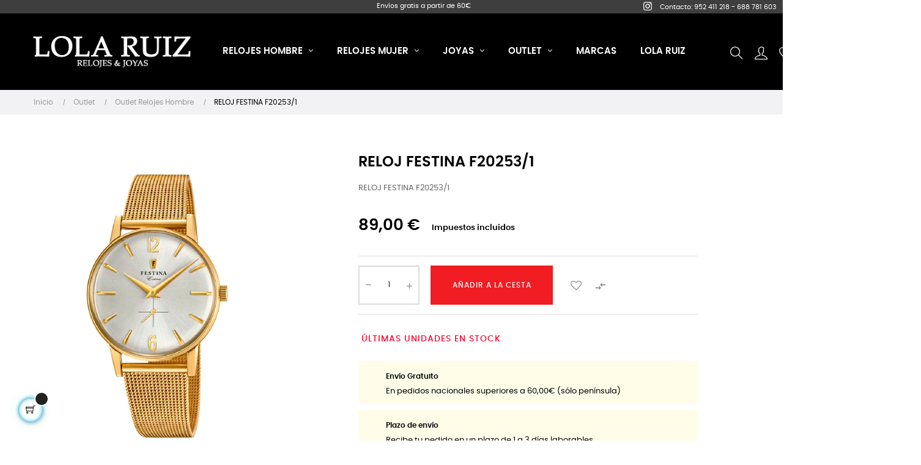

--- FILE ---
content_type: text/html; charset=utf-8
request_url: https://lolaruizjoyeria.com/outlet-relojes-hombre/131-f20253-1.html
body_size: 18105
content:
<!doctype html>
<html lang="es"  class="default" >

  <head>
    
      
  <meta charset="utf-8">


  <meta http-equiv="x-ua-compatible" content="ie=edge">



  <link rel="canonical" href="https://lolaruizjoyeria.com/outlet-relojes-hombre/131-f20253-1.html">

  <title>RELOJ FESTINA F20253/1</title>
  <meta name="description" content="RELOJ FESTINA F20253/1">
  <meta name="keywords" content="">
      
        



  <meta name="viewport" content="width=device-width, initial-scale=1">



  <link rel="icon" type="image/vnd.microsoft.icon" href="https://lolaruizjoyeria.com/img/favicon.ico?1651650628">
  <link rel="shortcut icon" type="image/x-icon" href="https://lolaruizjoyeria.com/img/favicon.ico?1651650628">


  

    <link rel="stylesheet" href="https://lolaruizjoyeria.com/themes/at_movic/assets/cache/theme-b1f0ca259.css" type="text/css" media="all">



    


  

  <script type="text/javascript">
        var LEO_COOKIE_THEME = "AT_MOVIC_PANEL_CONFIG";
        var add_cart_error = "An error occurred while processing your request. Please try again";
        var ajaxsearch = "1";
        var buttoncompare_title_add = "Comparar";
        var buttoncompare_title_remove = "Eliminar de comparaci\u00f3n";
        var buttonwishlist_title_add = "Lista de deseos";
        var buttonwishlist_title_remove = "Sacar de la WishList";
        var cancel_rating_txt = "Cancel Rating";
        var comparator_max_item = 3;
        var compared_products = [];
        var disable_review_form_txt = "No existe un criterio para opinar de este producto o este lenguaje";
        var enable_dropdown_defaultcart = 1;
        var enable_flycart_effect = 1;
        var enable_notification = 0;
        var height_cart_item = "115";
        var isLogged = false;
        var leo_push = 0;
        var leo_search_url = "https:\/\/lolaruizjoyeria.com\/module\/leoproductsearch\/productsearch";
        var leo_token = "d28acfdd3cf1b983257b85ff06a5e8d4";
        var leoproductsearch_static_token = "d28acfdd3cf1b983257b85ff06a5e8d4";
        var leoproductsearch_token = "974f2ea35f630018e3c348d4428571c0";
        var lf_is_gen_rtl = false;
        var lps_show_product_img = "1";
        var lps_show_product_price = "1";
        var lql_ajax_url = "https:\/\/lolaruizjoyeria.com\/module\/leoquicklogin\/leocustomer";
        var lql_is_gen_rtl = false;
        var lql_module_dir = "\/modules\/leoquicklogin\/";
        var lql_myaccount_url = "https:\/\/lolaruizjoyeria.com\/mi-cuenta";
        var lql_redirect = "";
        var number_cartitem_display = 3;
        var numpro_display = "100";
        var prestashop = {"cart":{"products":[],"totals":{"total":{"type":"total","label":"Total","amount":0,"value":"0,00\u00a0\u20ac"},"total_including_tax":{"type":"total","label":"Total (impuestos incl.)","amount":0,"value":"0,00\u00a0\u20ac"},"total_excluding_tax":{"type":"total","label":"Total (impuestos excl.)","amount":0,"value":"0,00\u00a0\u20ac"}},"subtotals":{"products":{"type":"products","label":"Subtotal","amount":0,"value":"0,00\u00a0\u20ac"},"discounts":null,"shipping":{"type":"shipping","label":"Transporte","amount":0,"value":""},"tax":null},"products_count":0,"summary_string":"0 art\u00edculos","vouchers":{"allowed":1,"added":[]},"discounts":[],"minimalPurchase":0,"minimalPurchaseRequired":""},"currency":{"name":"Euro","iso_code":"EUR","iso_code_num":"978","sign":"\u20ac"},"customer":{"lastname":null,"firstname":null,"email":null,"birthday":null,"newsletter":null,"newsletter_date_add":null,"optin":null,"website":null,"company":null,"siret":null,"ape":null,"is_logged":false,"gender":{"type":null,"name":null},"addresses":[]},"language":{"name":"Espa\u00f1ol (Spanish)","iso_code":"es","locale":"es-ES","language_code":"es","is_rtl":"0","date_format_lite":"d\/m\/Y","date_format_full":"d\/m\/Y H:i:s","id":1},"page":{"title":"","canonical":null,"meta":{"title":"RELOJ FESTINA F20253\/1","description":"RELOJ FESTINA F20253\/1","keywords":"","robots":"index"},"page_name":"product","body_classes":{"lang-es":true,"lang-rtl":false,"country-ES":true,"currency-EUR":true,"layout-full-width":true,"page-product":true,"tax-display-enabled":true,"product-id-131":true,"product-RELOJ FESTINA F20253\/1":true,"product-id-category-87":true,"product-id-manufacturer-14":true,"product-id-supplier-0":true,"product-available-for-order":true},"admin_notifications":[]},"shop":{"name":"Lola Ruiz Joyeria","logo":"https:\/\/lolaruizjoyeria.com\/img\/lola-ruiz-joyeria-logo-1648454659.jpg","stores_icon":"https:\/\/lolaruizjoyeria.com\/img\/logo_stores.png","favicon":"https:\/\/lolaruizjoyeria.com\/img\/favicon.ico"},"urls":{"base_url":"https:\/\/lolaruizjoyeria.com\/","current_url":"https:\/\/lolaruizjoyeria.com\/outlet-relojes-hombre\/131-f20253-1.html","shop_domain_url":"https:\/\/lolaruizjoyeria.com","img_ps_url":"https:\/\/lolaruizjoyeria.com\/img\/","img_cat_url":"https:\/\/lolaruizjoyeria.com\/img\/c\/","img_lang_url":"https:\/\/lolaruizjoyeria.com\/img\/l\/","img_prod_url":"https:\/\/lolaruizjoyeria.com\/img\/p\/","img_manu_url":"https:\/\/lolaruizjoyeria.com\/img\/m\/","img_sup_url":"https:\/\/lolaruizjoyeria.com\/img\/su\/","img_ship_url":"https:\/\/lolaruizjoyeria.com\/img\/s\/","img_store_url":"https:\/\/lolaruizjoyeria.com\/img\/st\/","img_col_url":"https:\/\/lolaruizjoyeria.com\/img\/co\/","img_url":"https:\/\/lolaruizjoyeria.com\/themes\/at_movic\/assets\/img\/","css_url":"https:\/\/lolaruizjoyeria.com\/themes\/at_movic\/assets\/css\/","js_url":"https:\/\/lolaruizjoyeria.com\/themes\/at_movic\/assets\/js\/","pic_url":"https:\/\/lolaruizjoyeria.com\/upload\/","pages":{"address":"https:\/\/lolaruizjoyeria.com\/direccion","addresses":"https:\/\/lolaruizjoyeria.com\/direcciones","authentication":"https:\/\/lolaruizjoyeria.com\/iniciar-sesion","cart":"https:\/\/lolaruizjoyeria.com\/carrito","category":"https:\/\/lolaruizjoyeria.com\/index.php?controller=category","cms":"https:\/\/lolaruizjoyeria.com\/index.php?controller=cms","contact":"https:\/\/lolaruizjoyeria.com\/contactenos","discount":"https:\/\/lolaruizjoyeria.com\/descuento","guest_tracking":"https:\/\/lolaruizjoyeria.com\/seguimiento-pedido-invitado","history":"https:\/\/lolaruizjoyeria.com\/historial-compra","identity":"https:\/\/lolaruizjoyeria.com\/datos-personales","index":"https:\/\/lolaruizjoyeria.com\/","my_account":"https:\/\/lolaruizjoyeria.com\/mi-cuenta","order_confirmation":"https:\/\/lolaruizjoyeria.com\/confirmacion-pedido","order_detail":"https:\/\/lolaruizjoyeria.com\/index.php?controller=order-detail","order_follow":"https:\/\/lolaruizjoyeria.com\/seguimiento-pedido","order":"https:\/\/lolaruizjoyeria.com\/pedido","order_return":"https:\/\/lolaruizjoyeria.com\/index.php?controller=order-return","order_slip":"https:\/\/lolaruizjoyeria.com\/facturas-abono","pagenotfound":"https:\/\/lolaruizjoyeria.com\/pagina-no-encontrada","password":"https:\/\/lolaruizjoyeria.com\/recuperar-contrase\u00f1a","pdf_invoice":"https:\/\/lolaruizjoyeria.com\/index.php?controller=pdf-invoice","pdf_order_return":"https:\/\/lolaruizjoyeria.com\/index.php?controller=pdf-order-return","pdf_order_slip":"https:\/\/lolaruizjoyeria.com\/index.php?controller=pdf-order-slip","prices_drop":"https:\/\/lolaruizjoyeria.com\/productos-rebajados","product":"https:\/\/lolaruizjoyeria.com\/index.php?controller=product","search":"https:\/\/lolaruizjoyeria.com\/busqueda","sitemap":"https:\/\/lolaruizjoyeria.com\/mapa del sitio","stores":"https:\/\/lolaruizjoyeria.com\/tiendas","supplier":"https:\/\/lolaruizjoyeria.com\/proveedor","register":"https:\/\/lolaruizjoyeria.com\/iniciar-sesion?create_account=1","order_login":"https:\/\/lolaruizjoyeria.com\/pedido?login=1"},"alternative_langs":[],"theme_assets":"\/themes\/at_movic\/assets\/","actions":{"logout":"https:\/\/lolaruizjoyeria.com\/?mylogout="},"no_picture_image":{"bySize":{"small_default":{"url":"https:\/\/lolaruizjoyeria.com\/img\/p\/es-default-small_default.jpg","width":98,"height":123},"cart_default":{"url":"https:\/\/lolaruizjoyeria.com\/img\/p\/es-default-cart_default.jpg","width":250,"height":314},"medium_default":{"url":"https:\/\/lolaruizjoyeria.com\/img\/p\/es-default-medium_default.jpg","width":378,"height":472},"home_default":{"url":"https:\/\/lolaruizjoyeria.com\/img\/p\/es-default-home_default.jpg","width":378,"height":472},"large_default":{"url":"https:\/\/lolaruizjoyeria.com\/img\/p\/es-default-large_default.jpg","width":800,"height":1000}},"small":{"url":"https:\/\/lolaruizjoyeria.com\/img\/p\/es-default-small_default.jpg","width":98,"height":123},"medium":{"url":"https:\/\/lolaruizjoyeria.com\/img\/p\/es-default-medium_default.jpg","width":378,"height":472},"large":{"url":"https:\/\/lolaruizjoyeria.com\/img\/p\/es-default-large_default.jpg","width":800,"height":1000},"legend":""}},"configuration":{"display_taxes_label":true,"display_prices_tax_incl":true,"is_catalog":false,"show_prices":true,"opt_in":{"partner":true},"quantity_discount":{"type":"discount","label":"Descuento unitario"},"voucher_enabled":1,"return_enabled":0},"field_required":[],"breadcrumb":{"links":[{"title":"Inicio","url":"https:\/\/lolaruizjoyeria.com\/"},{"title":"Outlet","url":"https:\/\/lolaruizjoyeria.com\/45-outlet"},{"title":"Outlet Relojes Hombre","url":"https:\/\/lolaruizjoyeria.com\/87-outlet-relojes-hombre"},{"title":"RELOJ FESTINA F20253\/1","url":"https:\/\/lolaruizjoyeria.com\/outlet-relojes-hombre\/131-f20253-1.html"}],"count":4},"link":{"protocol_link":"https:\/\/","protocol_content":"https:\/\/"},"time":1769969449,"static_token":"d28acfdd3cf1b983257b85ff06a5e8d4","token":"974f2ea35f630018e3c348d4428571c0","debug":false};
        var productcompare_add = "El producto ha sido a\u00f1adido a la lista de comparaci\u00f3n";
        var productcompare_add_error = "An error occurred while adding. Please try again";
        var productcompare_max_item = "No se puede agregar m\u00e1s de 3 producto a la comparaci\u00f3n de productos";
        var productcompare_remove = "El producto se ha eliminado correctamente de la lista de comparaci\u00f3n";
        var productcompare_remove_error = "An error occurred while removing. Please try again";
        var productcompare_url = "https:\/\/lolaruizjoyeria.com\/module\/leofeature\/productscompare";
        var productcompare_viewlistcompare = "Ver la lista de comparaci\u00f3n";
        var psemailsubscription_subscription = "https:\/\/lolaruizjoyeria.com\/module\/ps_emailsubscription\/subscription";
        var psr_icon_color = "#F19D76";
        var review_error = "An error occurred while processing your request. Please try again";
        var show_popup = 1;
        var text_no_product = "Don't have products";
        var text_results_count = "results";
        var type_dropdown_defaultcart = "dropdown";
        var type_flycart_effect = "fade";
        var url_leoproductattribute = "https:\/\/lolaruizjoyeria.com\/module\/leofeature\/LeoProductAttribute";
        var width_cart_item = "265";
        var wishlist_add = "El producto ha sido a\u00f1adido a su lista de deseos";
        var wishlist_cancel_txt = "Cancelar";
        var wishlist_confirm_del_txt = "Eliminar el elemento seleccionado?";
        var wishlist_del_default_txt = "No se puede eliminar por defecto deseos";
        var wishlist_email_txt = "Email";
        var wishlist_loggin_required = "Tienes que iniciar sesi\u00f3n para poder gestionar su lista de deseos";
        var wishlist_ok_txt = "De acuerdo";
        var wishlist_quantity_required = "Debe introducir una cantidad";
        var wishlist_remove = "El producto se retir\u00f3 con \u00e9xito de su Lista de deseos";
        var wishlist_reset_txt = "Reiniciar";
        var wishlist_send_txt = "Enviar";
        var wishlist_send_wishlist_txt = "Enviar lista de deseos";
        var wishlist_url = "https:\/\/lolaruizjoyeria.com\/module\/leofeature\/mywishlist";
        var wishlist_viewwishlist = "Ver su lista de deseos";
      </script>
<script type="text/javascript">
	var choosefile_text = "Elija el archivo";
	var turnoff_popup_text = "No mostrar este popup de nuevo";
	
	var size_item_quickview = 82;
	var style_scroll_quickview = 'vertical';
	
	var size_item_page = 113;
	var style_scroll_page = 'horizontal';
	
	var size_item_quickview_attr = 101;	
	var style_scroll_quickview_attr = 'vertical';
	
	var size_item_popup = 160;
	var style_scroll_popup = 'vertical';
</script>


  <!-- emarketing start -->










<!-- emarketing end --><script type="text/javascript">
	
	var FancyboxI18nClose = "Cerrar";
	var FancyboxI18nNext = "Siguiente";
	var FancyboxI18nPrev = "Anterior";
	var current_link = "http://lolaruizjoyeria.com/";		
	var currentURL = window.location;
	currentURL = String(currentURL);
	currentURL = currentURL.replace("https://","").replace("http://","").replace("www.","").replace( /#\w*/, "" );
	current_link = current_link.replace("https://","").replace("http://","").replace("www.","");
	var text_warning_select_txt = "Por favor seleccione uno de quitar?";
	var text_confirm_remove_txt = "¿Seguro para eliminar fila de pie?";
	var close_bt_txt = "Cerrar";
	var list_menu = [];
	var list_menu_tmp = {};
	var list_tab = [];
	var isHomeMenu = 0;
	
</script>
        <style type="text/css">/*BANNER DTOS*/
.bannerdto { display: flex; justify-content: center; align-items: center;
} /*TEXTOS DISPONIBILIDAD DE ARTICULOS*/
#product-availability .product-available { color: #036bff; font-size: 14px; font-weight: 500;
}
#product-availability .product-last-items { color: #ff032a; font-size: 14px; font-weight: 500;
} /*TITULOS CATEGORÍAS DE PRODUCTOS*/
h6, .h6 { font-size: 16px;
} /*MODULO SEGURIDAD*/
.blockreassurance_product { margin-top: 0px;
}
.blockreassurance_product>div { background-color: #fffce8; padding: 10px 25px 10px 45px; border: 0;
} /*CARACTERÍSTICAS DE PRODUCTO*/
.product-features>dl.data-sheet dt.name { color: #000000; font-weight: 400 !important; background: #fffce8;
}
.product-features>dl.data-sheet dd.value { color: #000000; font-weight: 400 !important; background: #fffce8;
} /*TAMAÑO IMAGEN EN CARRUSEL*/ @media (min-width: 1200px) { .thumbnail-container a.product-thumbnail img { width: 75% !important; height: 75% !important; left: 27px; }
} .thumbnail-container a.product-thumbnail { width: 20em; height: 20em;
} /*FOOTER*/
.footer-container .ApColumn .title_block { margin: 0 0 10px; font-size: 14px !important; color: white;
}
.custom-checkbox .psgdpr_consent_message { color: #fff; margin-top: 14px;
} </style>
            <script async src="https://www.googletagmanager.com/gtag/js?id=G-GP4QFZX2Z8"></script>
<script>
  window.dataLayer = window.dataLayer || [];
  function gtag(){dataLayer.push(arguments);}
  gtag('js', new Date());
  gtag(
    'config',
    'G-GP4QFZX2Z8',
    {
      'debug_mode':false
      , 'anonymize_ip': true                }
  );
</script>

<!-- @file modules\appagebuilder\views\templates\hook\header -->

<script>
	/**
	 * List functions will run when document.ready()
	 */
	var ap_list_functions = [];
	/**
	 * List functions will run when window.load()
	 */
	var ap_list_functions_loaded = [];

	/**
	 * List functions will run when document.ready() for theme
	 */

	var products_list_functions = [];
</script>


<script type='text/javascript'>
	var leoOption = {
		category_qty:1,
		product_list_image:0,
		product_one_img:1,
		productCdown: 1,
		productColor: 0,
		homeWidth: 378,
		homeheight: 472,
	}

	ap_list_functions.push(function(){
		if (typeof $.LeoCustomAjax !== "undefined" && $.isFunction($.LeoCustomAjax)) {
			var leoCustomAjax = new $.LeoCustomAjax();
			leoCustomAjax.processAjax();
		}
	});
</script>




    
  <meta property="og:type" content="product">
  <meta property="og:url" content="https://lolaruizjoyeria.com/outlet-relojes-hombre/131-f20253-1.html">
  <meta property="og:title" content="RELOJ FESTINA F20253/1">
  <meta property="og:site_name" content="Lola Ruiz Joyeria">
  <meta property="og:description" content="RELOJ FESTINA F20253/1">
  <meta property="og:image" content="https://lolaruizjoyeria.com/224-large_default/f20253-1.jpg">
      <meta property="product:pretax_price:amount" content="73.554">
    <meta property="product:pretax_price:currency" content="EUR">
    <meta property="product:price:amount" content="89">
    <meta property="product:price:currency" content="EUR">
    
  </head>

  <body id="product" class="lang-es country-es currency-eur layout-full-width page-product tax-display-enabled product-id-131 product-reloj-festina-f20253-1 product-id-category-87 product-id-manufacturer-14 product-id-supplier-0 product-available-for-order fullwidth">

    
      
    

    <main id="page">
      
              
      <header id="header">
        <div class="header-container">
          
             
 <div style="display:flex;background-color: #3E3E3E; height: 1.7em;justify-content: flex-end;">
	<p class="envios">Envíos gratis a partir de 60€</p>
	<a href="https://www.instagram.com/lolaruiz_joyeria/" style="color: white;float:right;padding: 1em;align-self: center;"><img src="https://lolaruizjoyeria.com/img/instagram.png" width="14" height="14"></a>
	<p style="color: #ffffff !important;font-size: 11px;align-self: center;margin-right: 1em;">Contacto: 952 411 218 - 688 781 603</p>
</div>


  <div class="header-banner">
          <div class="container">
              <div class="inner"></div>
          </div>
        </div>



  <nav class="header-nav">
    <div class="topnav">
              <div class="inner"></div>
          </div>
    <div class="bottomnav">
              <div class="inner"></div>
          </div>
  </nav>



  <div class="header-top">
          <div class="inner"><!-- @file modules\appagebuilder\views\templates\hook\ApRow -->
    <div        class="row box-top no-margin ApRow  has-bg bg-boxed"
                            style="background: no-repeat;"        data-bg_data=" no-repeat"        >
                                            <!-- @file modules\appagebuilder\views\templates\hook\ApColumn -->
<div    class="col-xl-2 col-lg-3 col-md-12 col-sm-12 col-xs-12 col-sp-12 col-logo ApColumn "
	    >
                    <!-- @file modules\appagebuilder\views\templates\hook\ApGenCode -->

	<div class="h-logo">    <a href="https://lolaruizjoyeria.com/">        <img class="img-fluid" src="https://lolaruizjoyeria.com/img/lola-ruiz-joyeria-logo-1648454659.jpg" alt="Lola Ruiz Joyeria">    </a></div>

    </div><!-- @file modules\appagebuilder\views\templates\hook\ApColumn -->
<div    class="col-xl-8 col-lg-6 col-md-3 col-sm-3 col-xs-3 col-sp-3 col-menu ApColumn "
	    >
                    <!-- @file modules\appagebuilder\views\templates\hook\ApSlideShow -->
<div id="memgamenu-form_3289318688606182" class="ApMegamenu">
			    
                <nav data-megamenu-id="3289318688606182" class="leo-megamenu cavas_menu navbar navbar-default enable-canvas " role="navigation">
                            <!-- Brand and toggle get grouped for better mobile display -->
                            <div class="navbar-header">
                                    <button type="button" class="navbar-toggler hidden-lg-up" data-toggle="collapse" data-target=".megamenu-off-canvas-3289318688606182">
                                            <span class="sr-only">Navegación de palanca</span>
                                            &#9776;
                                            <!--
                                            <span class="icon-bar"></span>
                                            <span class="icon-bar"></span>
                                            <span class="icon-bar"></span>
                                            -->
                                    </button>
                            </div>
                            <!-- Collect the nav links, forms, and other content for toggling -->
                                                        <div class="leo-top-menu collapse navbar-toggleable-md megamenu-off-canvas megamenu-off-canvas-3289318688606182"><ul class="nav navbar-nav megamenu horizontal"><li data-menu-type="category" class="nav-item parent  dropdown   leo-1" >
    <a class="nav-link dropdown-toggle has-category" data-toggle="dropdown" href="https://lolaruizjoyeria.com/43-relojes-hombre" target="_self">

                    
                    <span class="menu-title">Relojes Hombre</span>
                                        
            </a>
        <b class="caret"></b>
            <div class="dropdown-sub dropdown-menu" style="width:800px">
            <div class="dropdown-menu-inner">
                                    <div class="row">
                                                    <div class="mega-col col-md-3" >
                                <div class="mega-col-inner ">
                                    <div class="leo-widget" data-id_widget="1631877706">
    <div class="widget-links">
		<div class="menu-title">
		Relojes Hombre
	</div>
		<div class="widget-inner">	
		<div id="tabs968448230" class="panel-group">
			<ul class="nav-links">
				  
					<li ><a href="https://lolaruizjoyeria.com/43-relojes-hombre" >Todos los Relojes</a></li>
							</ul>
		</div>
	</div>
    </div>
</div>                                </div>
                            </div>
                                                    <div class="mega-col col-md-2" >
                                <div class="mega-col-inner ">
                                    <div class="leo-widget" data-id_widget="1631877890">
    <div class="widget-links">
		<div class="menu-title">
		Marcas
	</div>
		<div class="widget-inner">	
		<div id="tabs291233235" class="panel-group">
			<ul class="nav-links">
				  
					<li ><a href="https://lolaruizjoyeria.com/43-relojes-hombre?q=Marca-Seiko" >Seiko</a></li>
				  
					<li ><a href="https://lolaruizjoyeria.com/43-relojes-hombre?q=Marca-Tommy+Hilfiger" >Tommy Hilfiger</a></li>
				  
					<li ><a href="https://lolaruizjoyeria.com/43-relojes-hombre?q=Marca-Guess" >Guess</a></li>
				  
					<li ><a href="https://lolaruizjoyeria.com/43-relojes-hombre?q=Marca-Bering" >Bering</a></li>
				  
					<li ><a href="https://lolaruizjoyeria.com/43-relojes-hombre?q=Marca-G%5C-Shock" >G-Shock</a></li>
				  
					<li ><a href="https://lolaruizjoyeria.com/43-relojes-hombres?q=Marca-Casio" >Casio</a></li>
				  
					<li ><a href="https://lolaruizjoyeria.com/43-relojes-hombre?q=Marca-Casio+Vintage" >Casio Vintage</a></li>
				  
					<li ><a href="https://lolaruizjoyeria.com/43-relojes-hombre?q=Marca-Lotus" >Lotus</a></li>
				  
					<li ><a href="https://lolaruizjoyeria.com/43-relojes-hombre?q=Marca-Gant" >Gant</a></li>
				  
					<li ><a href="https://lolaruizjoyeria.com/43-relojes-hombre?q=Marca-swiss-military" >Swiss Military</a></li>
							</ul>
		</div>
	</div>
    </div>
</div>                                </div>
                            </div>
                                                    <div class="mega-col col-md-2" >
                                <div class="mega-col-inner ">
                                    <div class="leo-widget" data-id_widget="1631878219">
    <div class="widget-links">
		<div class="menu-title">
		Estilo
	</div>
		<div class="widget-inner">	
		<div id="tabs734399039" class="panel-group">
			<ul class="nav-links">
				  
					<li ><a href="https://lolaruizjoyeria.com/43-relojes-hombres?q=Estilo-Clasico" >Clásico</a></li>
				  
					<li ><a href="https://lolaruizjoyeria.com/43-relojes-hombres?q=Estilo-Deportivo" >Deportivo</a></li>
				  
					<li ><a href="https://lolaruizjoyeria.com/43-relojes-hombres?q=Estilo-Moderno" >Moderno</a></li>
				  
					<li ><a href="https://lolaruizjoyeria.com/43-relojes-hombres?q=Estilo-Vintage" >Vintage</a></li>
							</ul>
		</div>
	</div>
    </div>
</div>                                </div>
                            </div>
                                                    <div class="mega-col col-md-2" >
                                <div class="mega-col-inner ">
                                    <div class="leo-widget" data-id_widget="1631878303">
    <div class="widget-links">
		<div class="menu-title">
		Movimiento
	</div>
		<div class="widget-inner">	
		<div id="tabs828149834" class="panel-group">
			<ul class="nav-links">
				  
					<li ><a href="https://lolaruizjoyeria.com/43-relojes-hombres?q=Movimiento-Automatico" >Automático</a></li>
				  
					<li ><a href="https://lolaruizjoyeria.com/43-relojes-hombres?q=Movimiento-Cuarzo" >Cuarzo</a></li>
				  
					<li ><a href="https://lolaruizjoyeria.com/43-relojes-hombres?q=Movimiento-Cuerda-Manual" >Cuerda Manual</a></li>
				  
					<li ><a href="https://lolaruizjoyeria.com/43-relojes-hombres?q=Movimiento-Solar" >Solar</a></li>
				  
					<li ><a href="https://lolaruizjoyeria.com/43-relojes-hombres?q=Movimiento-Kinetic" >Kinetic</a></li>
							</ul>
		</div>
	</div>
    </div>
</div>                                </div>
                            </div>
                                                    <div class="mega-col col-md-2" >
                                <div class="mega-col-inner ">
                                    <div class="leo-widget" data-id_widget="1631878404">
    <div class="widget-links">
		<div class="menu-title">
		Precio
	</div>
		<div class="widget-inner">	
		<div id="tabs1787898686" class="panel-group">
			<ul class="nav-links">
				  
					<li ><a href="https://lolaruizjoyeria.com/43-relojes-hombres?q=Precio-%E2%82%AC-0-100" >&lt; 100 €</a></li>
				  
					<li ><a href="https://lolaruizjoyeria.com/43-relojes-hombres?q=Precio-%E2%82%AC-100-200" >100-200 €</a></li>
				  
					<li ><a href="https://lolaruizjoyeria.com/43-relojes-hombres?q=Precio-%E2%82%AC-200-500" >200-500 €</a></li>
				  
					<li ><a href="https://lolaruizjoyeria.com/43-relojes-hombres?q=Precio-%E2%82%AC-500-9999" >&gt; 500 €</a></li>
							</ul>
		</div>
	</div>
    </div>
</div>                                </div>
                            </div>
                                            </div>
                            </div>
        </div>
    </li>
<li data-menu-type="category" class="nav-item parent  dropdown   leo-1" >
    <a class="nav-link dropdown-toggle has-category" data-toggle="dropdown" href="https://lolaruizjoyeria.com/44-relojes-mujer" target="_self">

                    
                    <span class="menu-title">Relojes Mujer</span>
                                        
            </a>
        <b class="caret"></b>
            <div class="dropdown-sub dropdown-menu" style="width:800px">
            <div class="dropdown-menu-inner">
                                    <div class="row">
                                                    <div class="mega-col col-md-2" >
                                <div class="mega-col-inner ">
                                    <div class="leo-widget" data-id_widget="1631878914">
    <div class="widget-links">
		<div class="menu-title">
		Relojes Mujer
	</div>
		<div class="widget-inner">	
		<div id="tabs1752969948" class="panel-group">
			<ul class="nav-links">
				  
					<li ><a href="https://lolaruizjoyeria.com/44-relojes-mujer" >Todos los Relojes</a></li>
							</ul>
		</div>
	</div>
    </div>
</div>                                </div>
                            </div>
                                                    <div class="mega-col col-md-2" >
                                <div class="mega-col-inner ">
                                    <div class="leo-widget" data-id_widget="1631879141">
    <div class="widget-links">
		<div class="menu-title">
		Marcas
	</div>
		<div class="widget-inner">	
		<div id="tabs1015150776" class="panel-group">
			<ul class="nav-links">
				  
					<li ><a href="https://lolaruizjoyeria.com/44-relojes-mujer?q=Marca-Seiko" >Seiko</a></li>
				  
					<li ><a href="https://lolaruizjoyeria.com/44-relojes-mujer?q=Marca-Tous" >Tous</a></li>
				  
					<li ><a href="https://lolaruizjoyeria.com/44-relojes-mujer?q=Marca-Guess" >Guess</a></li>
				  
					<li ><a href="https://lolaruizjoyeria.com/44-relojes-mujer?q=Marca-Tommy+Hilfiger" >Tommy Hilfiger</a></li>
				  
					<li ><a href="https://lolaruizjoyeria.com/44-relojes-mujer?q=Marca-Bering" >Bering</a></li>
				  
					<li ><a href="https://lolaruizjoyeria.com/44-relojes-mujer?q=Marca-Casio" >Casio</a></li>
				  
					<li ><a href="https://lolaruizjoyeria.com/44-relojes-mujer?q=Marca-Casio+Vintage" >Casio Vintage</a></li>
				  
					<li ><a href="https://lolaruizjoyeria.com/44-relojes-mujer?q=Marca-Lotus" >Lotus</a></li>
							</ul>
		</div>
	</div>
    </div>
</div>                                </div>
                            </div>
                                                    <div class="mega-col col-md-2" >
                                <div class="mega-col-inner ">
                                    <div class="leo-widget" data-id_widget="1638355013">
    <div class="widget-links">
		<div class="menu-title">
		Estilo
	</div>
		<div class="widget-inner">	
		<div id="tabs1428275213" class="panel-group">
			<ul class="nav-links">
				  
					<li ><a href="https://lolaruizjoyeria.com/44-relojes-mujer?q=Estilo-Clasico" >Clasico</a></li>
				  
					<li ><a href="https://lolaruizjoyeria.com/44-relojes-mujer?q=Estilo-Deportivo" >Deportivo</a></li>
				  
					<li ><a href="https://lolaruizjoyeria.com/44-relojes-mujer?q=Estilo-Moderno" >Moderno</a></li>
				  
					<li ><a href="https://lolaruizjoyeria.com/44-relojes-mujer?q=Estilo-Vintage" >Vintage</a></li>
							</ul>
		</div>
	</div>
    </div>
</div>                                </div>
                            </div>
                                                    <div class="mega-col col-md-2" >
                                <div class="mega-col-inner ">
                                    <div class="leo-widget" data-id_widget="1706177289">
    <div class="widget-links">
		<div class="menu-title">
		Movimiento
	</div>
		<div class="widget-inner">	
		<div id="tabs478150269" class="panel-group">
			<ul class="nav-links">
				  
					<li ><a href="https://lolaruizjoyeria.com/44-relojes-mujer?q=Movimiento-Automatico" >Automático</a></li>
				  
					<li ><a href="https://lolaruizjoyeria.com/44-relojes-mujer?q=Movimiento-Cuarzo" >Cuarzo</a></li>
				  
					<li ><a href="https://lolaruizjoyeria.com/44-relojes-mujer?q=Movimiento-Cuerda-Manual" >Cuerda Manual</a></li>
				  
					<li ><a href="https://lolaruizjoyeria.com/44-relojes-mujer?q=Movimiento-Solar" >Solar</a></li>
				  
					<li ><a href="https://lolaruizjoyeria.com/44-relojes-mujer?q=Movimiento-Kinetic" >Kinetic</a></li>
							</ul>
		</div>
	</div>
    </div>
</div>                                </div>
                            </div>
                                                    <div class="mega-col col-md-3" >
                                <div class="mega-col-inner ">
                                    <div class="leo-widget" data-id_widget="1638355332">
    <div class="widget-links">
		<div class="menu-title">
		Precio
	</div>
		<div class="widget-inner">	
		<div id="tabs2038761976" class="panel-group">
			<ul class="nav-links">
				  
					<li ><a href="https://lolaruizjoyeria.com/44-relojes-mujer?q=Precio-%E2%82%AC-0-100" >&lt; 100 €</a></li>
				  
					<li ><a href="https://lolaruizjoyeria.com/44-relojes-mujer?q=Precio-%E2%82%AC-100-200" >100 - 200 €</a></li>
				  
					<li ><a href="https://lolaruizjoyeria.com/44-relojes-mujer?q=Precio-%E2%82%AC-200-500" >200 - 500 €</a></li>
				  
					<li ><a href="https://lolaruizjoyeria.com/44-relojes-mujer?q=Precio-%E2%82%AC-500-9999" >&gt; 500 €</a></li>
							</ul>
		</div>
	</div>
    </div>
</div>                                </div>
                            </div>
                                            </div>
                            </div>
        </div>
    </li>
<li data-menu-type="category" class="nav-item parent  dropdown aligned-left  leo-1" >
    <a class="nav-link dropdown-toggle has-category" data-toggle="dropdown" href="https://lolaruizjoyeria.com/47-joyas" target="_self">

                    
                    <span class="menu-title">Joyas</span>
                                        
            </a>
        <b class="caret"></b>
            <div class="dropdown-sub dropdown-menu" style="width:800px">
            <div class="dropdown-menu-inner">
                                    <div class="row">
                                                    <div class="mega-col col-md-3" >
                                <div class="mega-col-inner ">
                                    <div class="leo-widget" data-id_widget="1636105152">
    <div class="widget-links">
		<div class="menu-title">
		Joyas
	</div>
		<div class="widget-inner">	
		<div id="tabs1150629272" class="panel-group">
			<ul class="nav-links">
				  
					<li ><a href="https://lolaruizjoyeria.com/47-joyas" >Todas las joyas</a></li>
				  
					<li ><a href="https://lolaruizjoyeria.com/95-pendientes" >Pendientes</a></li>
				  
					<li ><a href="https://lolaruizjoyeria.com/92-anillos" >Anillos</a></li>
				  
					<li ><a href="https://lolaruizjoyeria.com/93-pulseras" >Pulseras</a></li>
				  
					<li ><a href="https://lolaruizjoyeria.com/94-collares" >Collares</a></li>
							</ul>
		</div>
	</div>
    </div>
</div>                                </div>
                            </div>
                                                    <div class="mega-col col-md-2" >
                                <div class="mega-col-inner ">
                                    <div class="leo-widget" data-id_widget="1631879730">
    <div class="widget-links">
		<div class="menu-title">
		Marcas
	</div>
		<div class="widget-inner">	
		<div id="tabs1880276650" class="panel-group">
			<ul class="nav-links">
				  
					<li ><a href="https://lolaruizjoyeria.com/47-joyas?q=Marca-Uno+de+50" >Uno de 50</a></li>
				  
					<li ><a href="https://lolaruizjoyeria.com/47-joyas?q=Marca-Majorica" >Majorica</a></li>
				  
					<li ><a href="https://lolaruizjoyeria.com/47-joyas?q=Marca-P+de+Paola" >P de Paola</a></li>
				  
					<li ><a href="https://lolaruizjoyeria.com/47-joyas?q=Marca-Guess" >Guess</a></li>
				  
					<li ><a href="https://lolaruizjoyeria.com/47-joyas?q=Marca-Tommy+Hilfiger" >Tommy Hilfiger</a></li>
				  
					<li ><a href="https://lolaruizjoyeria.com/47-joyas?q=Marca-Viceroy" >Viceroy</a></li>
				  
					<li ><a href="https://lolaruizjoyeria.com/47-joyas?q=Marca-Diamonfire" >DiamonFire</a></li>
				  
					<li ><a href="https://lolaruizjoyeria.com/47-joyas?q=Marca-Le+Carré" >Le Carré</a></li>
				  
					<li ><a href="https://lolaruizjoyeria.com/47-joyas?q=Marca-Itemporality" >Itemporality</a></li>
				  
					<li ><a href="https://lolaruizjoyeria.com/47-joyas?q=Marca-Vidal+%26+Vidal" > Vidal &amp; Vidal</a></li>
							</ul>
		</div>
	</div>
    </div>
</div>                                </div>
                            </div>
                                                    <div class="mega-col col-md-2" >
                                <div class="mega-col-inner ">
                                    <div class="leo-widget" data-id_widget="1632126688">
    <div class="widget-links">
		<div class="menu-title">
		Material
	</div>
		<div class="widget-inner">	
		<div id="tabs2050290080" class="panel-group">
			<ul class="nav-links">
				  
					<li ><a href="https://lolaruizjoyeria.com/47-joyas?q=Material-Acero" >Acero</a></li>
				  
					<li ><a href="https://lolaruizjoyeria.com/47-joyas?q=Material-Plata" >Plata</a></li>
				  
					<li ><a href="https://lolaruizjoyeria.com/47-joyas?q=Material-Oro" >Oro</a></li>
				  
					<li ><a href="https://lolaruizjoyeria.com/47-joyas?q=Material-Metal" >Metal</a></li>
							</ul>
		</div>
	</div>
    </div>
</div>                                </div>
                            </div>
                                                    <div class="mega-col col-md-2" >
                                <div class="mega-col-inner ">
                                    <div class="leo-widget" data-id_widget="1632126806">
    <div class="widget-links">
		<div class="menu-title">
		Género
	</div>
		<div class="widget-inner">	
		<div id="tabs583778526" class="panel-group">
			<ul class="nav-links">
				  
					<li ><a href="https://lolaruizjoyeria.com/47-joyas?q=Genero-Hombres" >Hombres</a></li>
				  
					<li ><a href="https://lolaruizjoyeria.com/47-joyas?q=Genero-Mujer" >Mujer</a></li>
				  
					<li ><a href="https://lolaruizjoyeria.com/47-joyas?q=Genero-Unisex" >Unisex</a></li>
							</ul>
		</div>
	</div>
    </div>
</div>                                </div>
                            </div>
                                                    <div class="mega-col col-md-2" >
                                <div class="mega-col-inner ">
                                    <div class="leo-widget" data-id_widget="1631878404">
    <div class="widget-links">
		<div class="menu-title">
		Precio
	</div>
		<div class="widget-inner">	
		<div id="tabs1441262239" class="panel-group">
			<ul class="nav-links">
				  
					<li ><a href="https://lolaruizjoyeria.com/43-relojes-hombres?q=Precio-%E2%82%AC-0-100" >&lt; 100 €</a></li>
				  
					<li ><a href="https://lolaruizjoyeria.com/43-relojes-hombres?q=Precio-%E2%82%AC-100-200" >100-200 €</a></li>
				  
					<li ><a href="https://lolaruizjoyeria.com/43-relojes-hombres?q=Precio-%E2%82%AC-200-500" >200-500 €</a></li>
				  
					<li ><a href="https://lolaruizjoyeria.com/43-relojes-hombres?q=Precio-%E2%82%AC-500-9999" >&gt; 500 €</a></li>
							</ul>
		</div>
	</div>
    </div>
</div>                                </div>
                            </div>
                                            </div>
                            </div>
        </div>
    </li>
<li data-menu-type="category" class="nav-item parent  dropdown   leo-1" >
    <a class="nav-link dropdown-toggle has-category" data-toggle="dropdown" href="https://lolaruizjoyeria.com/45-outlet" target="_self">

                    
                    <span class="menu-title">Outlet</span>
                                        
            </a>
        <b class="caret"></b>
            <div class="dropdown-sub dropdown-menu" style="width:400px">
            <div class="dropdown-menu-inner">
                                    <div class="row">
                                            </div>
                                    <div class="row">
                                                    <div class="mega-col col-md-6" >
                                <div class="mega-col-inner ">
                                    <div class="leo-widget" data-id_widget="1631876550">
    <div class="widget-links">
		<div class="menu-title">
		Relojes
	</div>
		<div class="widget-inner">	
		<div id="tabs45643221" class="panel-group">
			<ul class="nav-links">
				  
					<li ><a href="https://lolaruizjoyeria.com/87-outlet-relojes-hombre" >Relojes Hombre</a></li>
				  
					<li ><a href="https://lolaruizjoyeria.com/88-outlet-relojes-mujer" >Relojes Mujer</a></li>
							</ul>
		</div>
	</div>
    </div>
</div>                                </div>
                            </div>
                                                    <div class="mega-col col-md-6" >
                                <div class="mega-col-inner ">
                                    <div class="leo-widget" data-id_widget="1631876801">
    <div class="widget-links">
		<div class="menu-title">
		Joyas
	</div>
		<div class="widget-inner">	
		<div id="tabs1570249393" class="panel-group">
			<ul class="nav-links">
				  
					<li ><a href="https://lolaruizjoyeria.com/89-outlet-joyas-hombre" >Joyas Hombre</a></li>
				  
					<li ><a href="https://lolaruizjoyeria.com/90-outlet-joyas-mujer" >Joyas Mujer</a></li>
							</ul>
		</div>
	</div>
    </div>
</div>                                </div>
                            </div>
                                            </div>
                            </div>
        </div>
    </li>
    <li data-menu-type="controller" class="nav-item   leo-1" >
        <a class="nav-link has-category" href="https://lolaruizjoyeria.com/marcas" target="_self">
                            
                            <span class="menu-title">Marcas</span>
                                                        </a>
    </li>
    <li data-menu-type="url" class="nav-item   leo-1" >
        <a class="nav-link has-category" href="https://lolaruizjoyeria.com/content/4-lola-ruiz" target="_self">
                            
                            <span class="menu-title">Lola Ruiz</span>
                                                        </a>
    </li>
</ul></div>
            </nav>
<script type="text/javascript">
	list_menu_tmp.id = '3289318688606182';
	list_menu_tmp.type = 'horizontal';
	list_menu_tmp.show_cavas =1;
	list_menu_tmp.list_tab = list_tab;
	list_menu.push(list_menu_tmp);
	list_menu_tmp = {};	
	list_tab = {};
</script>
    
	</div>

    </div><!-- @file modules\appagebuilder\views\templates\hook\ApColumn -->
<div    class="col-xl-2 col-lg-3 col-md-9 col-sm-9 col-xs-9 col-sp-9 col-info ApColumn "
	    >
                    <!-- @file modules\appagebuilder\views\templates\hook\ApModule -->


<!-- Block search module -->
<div id="leo_search_block_top" class="block exclusive search-by-category">
	<h4 class="title_block">Search here...</h4>
		<form method="get" action="https://lolaruizjoyeria.com/index.php?controller=productsearch" id="leosearchtopbox" data-label-suggestion="Suggestion" data-search-for="Search for" data-in-category="in category" data-products-for="Products For" data-label-products="Products" data-view-all="View all">
		<input type="hidden" name="fc" value="module" />
		<input type="hidden" name="module" value="leoproductsearch" />
		<input type="hidden" name="controller" value="productsearch" />
		<input type="hidden" name="txt_not_found" value="no se encontró producto">
                <input type="hidden" name="leoproductsearch_static_token" value="d28acfdd3cf1b983257b85ff06a5e8d4"/>
		    	<label>Buscar Productos:</label>
		<div class="block_content clearfix leoproductsearch-content">
					
				<div class="list-cate-wrapper">
					<input id="leosearchtop-cate-id" name="cate" value="" type="hidden">
					<a href="javascript:void(0)" id="dropdownListCateTop" class="select-title" rel="nofollow" data-toggle="dropdown" aria-haspopup="true" aria-expanded="false">
						<span>Toda categoría</span>
						<i class="material-icons pull-xs-right">keyboard_arrow_down</i>
					</a>
					<div class="list-cate dropdown-menu" aria-labelledby="dropdownListCateTop">
						<a href="#" data-cate-id="" data-cate-name="Toda categoría" class="cate-item active" >Toda categoría</a>				
						<a href="#" data-cate-id="2" data-cate-name="Inicio" class="cate-item cate-level-1" >Inicio</a>
						
  <a href="#" data-cate-id="45" data-cate-name="Outlet" class="cate-item cate-level-2" >--Outlet</a>
  <a href="#" data-cate-id="87" data-cate-name="Outlet Relojes Hombre" class="cate-item cate-level-3" >---Outlet Relojes Hombre</a>
  <a href="#" data-cate-id="88" data-cate-name="Outlet Relojes Mujer" class="cate-item cate-level-3" >---Outlet Relojes Mujer</a>
  <a href="#" data-cate-id="89" data-cate-name="Outlet Joyas Hombre" class="cate-item cate-level-3" >---Outlet Joyas Hombre</a>
  <a href="#" data-cate-id="90" data-cate-name="Outlet Joyas Mujer" class="cate-item cate-level-3" >---Outlet Joyas Mujer</a>
  <a href="#" data-cate-id="47" data-cate-name="Joyas" class="cate-item cate-level-2" >--Joyas</a>
  <a href="#" data-cate-id="92" data-cate-name="Anillos" class="cate-item cate-level-3" >---Anillos</a>
  <a href="#" data-cate-id="93" data-cate-name="Pulseras" class="cate-item cate-level-3" >---Pulseras</a>
  <a href="#" data-cate-id="94" data-cate-name="Collares" class="cate-item cate-level-3" >---Collares</a>
  <a href="#" data-cate-id="95" data-cate-name="Pendientes" class="cate-item cate-level-3" >---Pendientes</a>
  <a href="#" data-cate-id="48" data-cate-name="Lola Ruiz" class="cate-item cate-level-2" >--Lola Ruiz</a>
  <a href="#" data-cate-id="91" data-cate-name="Relojes" class="cate-item cate-level-2" >--Relojes</a>
  <a href="#" data-cate-id="43" data-cate-name="Relojes Hombre" class="cate-item cate-level-3" >---Relojes Hombre</a>
  <a href="#" data-cate-id="44" data-cate-name="Relojes Mujer" class="cate-item cate-level-3" >---Relojes Mujer</a>
  <a href="#" data-cate-id="96" data-cate-name="Destacados" class="cate-item cate-level-2" >--Destacados</a>
  <a href="#" data-cate-id="97" data-cate-name="Artículos de regalo" class="cate-item cate-level-2" >--Artículos de regalo</a>
  
					</div>
				</div>
						<div class="leoproductsearch-result">
				<div class="leoproductsearch-loading cssload-speeding-wheel"></div>
				<input class="search_query form-control grey" type="text" id="leo_search_query_top" name="search_query" data-content='' value="" placeholder="Buscar"/>
				<div class="ac_results lps_results"></div>
			</div>
			<button type="submit" id="leo_search_top_button" class="btn btn-default button button-small"><span><i class="material-icons search">search</i></span></button> 
		</div>
	</form>
</div>
<script type="text/javascript">
	var blocksearch_type = 'top';
</script>
<!-- /Block search module -->
<!-- @file modules\appagebuilder\views\templates\hook\ApModule -->
<!-- Block languages module -->
<div id="leo_block_top" class="popup-over dropdown js-dropdown">
    <a href="javascript:void(0)" data-toggle="dropdown" class="popup-title" title="">
    	    	<i class="ti-user"></i>
    		</a>
	<div class="popup-content dropdown-menu">
					<ul class="user-info">
		      						  				      <li>
				        <a
						class="signin leo-quicklogin"
						data-enable-sociallogin="enable"
						data-type="popup"
						data-layout="login"
						href="javascript:void(0)"
						title="Acceda a su cuenta de cliente"
						rel="nofollow"
				        >
				          <i class="ti-lock"></i>
				          <span>Iniciar sesión</span>
				        </a>
				      </li>
				      <li>
				        <a
						class="register leo-quicklogin"
						data-enable-sociallogin="enable"
						data-type="popup"
						data-layout="register"
						href="javascript:void(0)"
						title="Acceda a su cuenta de cliente"
						rel="nofollow"
				        >
				        	<i class="ti-user"></i>
				        	<span>Registro</span>
				        </a>
				      </li>
				    			    			  				  	  <li>
			        <a
			          	class="btn-wishlist"
				        href="//lolaruizjoyeria.com/module/leofeature/mywishlist"
				        title="Lista de deseos"
				        rel="nofollow"
			        >
			        	<i class="ti-heart"></i>
				        <span>Lista de deseos</span>
				  		(<span class="ap-total-wishlist ap-total"></span>)
			        </a>
			      </li>
			  				    			    <li>
			        <a
			            class="btn-compare"
			            href="//lolaruizjoyeria.com/module/leofeature/productscompare"
			            title="Comparar"
			            rel="nofollow"
			        >
			            <i class="ti-reload"></i>
			            <span>Comparar</span>
			    		(<span class="ap-total-compare ap-total"></span>)
			        </a>
			    </li>
			    		    </ul>
				<div class="language-selector">
			<span>Idioma</span>
			<ul class="link">
						          	<li  class="current" >
		            	<a href="https://lolaruizjoyeria.com/outlet-relojes-hombre/131-f20253-1.html" class="dropdown-item" title="Español">
		            		<span class="lang-img"><img class="lazy" data-src="/img/l/1.jpg" alt="es" width="16" height="11" /></span>
		            				            		<span class="lang-name">es</span>
		            	</a>
		          	</li>
		        			</ul>
		</div>
		<div class="currency-selector">
			<span>Moneda</span>
			<ul class="link">
						        	<li  class="current" >
		          		<a title="Euro" rel="nofollow" href="https://lolaruizjoyeria.com/outlet-relojes-hombre/131-f20253-1.html?SubmitCurrency=1&amp;id_currency=1" class="dropdown-item">
		          			<span class="cur-code">EUR</span>
		          			<span class="cur-name">€</span>
		          		</a>
		        	</li>
		      				</ul>
		</div>
	</div>
</div>

<!-- /Block languages module -->
<!-- @file modules\appagebuilder\views\templates\hook\ApGenCode -->

	<div class="wislish-button">      <a        class="ap-btn-wishlist"        href="//lolaruizjoyeria.com/module/leofeature/mywishlist"        title=""        rel="nofollow"      >        <i class="ti-heart"></i>    <span class="ap-total-wishlist ap-total"></span>      </a>    </div>
<!-- @file modules\appagebuilder\views\templates\hook\ApModule -->
<div id="_desktop_cart">
  <div class="blockcart cart-preview inactive" data-refresh-url="//lolaruizjoyeria.com/module/ps_shoppingcart/ajax">
    <div class="header">
              <i class="ti-shopping-cart"></i>
        <span class="cart-products-count">0</span>
          </div>
  </div>
</div>

    </div>            </div>
    </div>
          </div>
  



<style>
.envios{
	color: white;
	margin-right: 21%;
	font-size: 11px;
	margin-top: 0.1%;
}
@media(min-width: 1400px){
	.envios{
		margin-right: 30%;
	}
}
@media(max-width: 500px){
	.envios{
		margin-right: 0%;
		margin-top: 5px;
		font-size: 9px;
	}
}
</style>
          
        </div>
      </header>
      
        
<aside id="notifications">
  <div class="container">
    
    
    
      </div>
</aside>
      
      <section id="wrapper">
       
              <div class="container">
                
            

<nav data-depth="4" class="breadcrumb hidden-sm-down">
  <ol itemscope itemtype="http://schema.org/BreadcrumbList">
    
              
          <li itemprop="itemListElement" itemscope itemtype="http://schema.org/ListItem">
            <a itemprop="item" href="https://lolaruizjoyeria.com/">
              <span itemprop="name">Inicio</span>
            </a>
            <meta itemprop="position" content="1">
          </li>
        
              
          <li itemprop="itemListElement" itemscope itemtype="http://schema.org/ListItem">
            <a itemprop="item" href="https://lolaruizjoyeria.com/45-outlet">
              <span itemprop="name">Outlet</span>
            </a>
            <meta itemprop="position" content="2">
          </li>
        
              
          <li itemprop="itemListElement" itemscope itemtype="http://schema.org/ListItem">
            <a itemprop="item" href="https://lolaruizjoyeria.com/87-outlet-relojes-hombre">
              <span itemprop="name">Outlet Relojes Hombre</span>
            </a>
            <meta itemprop="position" content="3">
          </li>
        
              
          <li itemprop="itemListElement" itemscope itemtype="http://schema.org/ListItem">
            <a itemprop="item" href="https://lolaruizjoyeria.com/outlet-relojes-hombre/131-f20253-1.html">
              <span itemprop="name">RELOJ FESTINA F20253/1</span>
            </a>
            <meta itemprop="position" content="4">
          </li>
        
          
  </ol>
</nav>
          
          <div class="row">
            

            
  <div id="content-wrapper" class="col-lg-12 col-xs-12">
    
    

      
<section id="main" class="product-detail detail-3549943386 product-image-thumbs product-thumbs-bottom"><div class="row"><div class="col-form_id-form_9367402777406408 col-md-6 col-lg-6 col-xl-6 col-sm-12 col-xs-12 col-sp-12">


  <section class="page-content" id="content" data-templateview="bottom" data-numberimage="5" data-numberimage1200="5" data-numberimage992="4" data-numberimage768="3" data-numberimage576="3" data-numberimage480="2" data-numberimage360="2" data-templatemodal="1" data-templatethumb="1" data-templatezoomtype="out" data-zoomposition="right" data-zoomwindowwidth="400" data-zoomwindowheight="400">
    
      <div class="images-container">
        
                  
            <div class="product-cover">
              
                <ul class="product-flags">
                                  </ul>
              
                              <img id="zoom_product" data-type-zoom="" class="js-qv-product-cover img-fluid" src="https://lolaruizjoyeria.com/224-large_default/f20253-1.jpg" alt="FESTINA CAB.ACE.ESF.PLATA (CH)                                                                      " title="FESTINA CAB.ACE.ESF.PLATA (CH)                                                                      " itemprop="image">
                <div class="layer hidden-sm-down" data-toggle="modal" data-target="#product-modal">
                  <i class="material-icons zoom-in">&#xE8FF;</i>
                </div>
                          </div>
          

          
            <div id="thumb-gallery" class="product-thumb-images">
                                                <div class="thumb-container  active ">
                    <a href="javascript:void(0)" data-image="https://lolaruizjoyeria.com/224-large_default/f20253-1.jpg" data-zoom-image="https://lolaruizjoyeria.com/224-large_default/f20253-1.jpg"> 
                      <img
                        class="thumb js-thumb  selected "
                        data-image-medium-src="https://lolaruizjoyeria.com/224-medium_default/f20253-1.jpg"
                        data-image-large-src="https://lolaruizjoyeria.com/224-large_default/f20253-1.jpg"
                        src="https://lolaruizjoyeria.com/224-home_default/f20253-1.jpg"
                        alt="FESTINA CAB.ACE.ESF.PLATA (CH)                                                                      "
                        title="FESTINA CAB.ACE.ESF.PLATA (CH)                                                                      "
                        itemprop="image"
                      >
                    </a>
                  </div>
                                  <div class="thumb-container ">
                    <a href="javascript:void(0)" data-image="https://lolaruizjoyeria.com/13676-large_default/f20253-1.jpg" data-zoom-image="https://lolaruizjoyeria.com/13676-large_default/f20253-1.jpg"> 
                      <img
                        class="thumb js-thumb "
                        data-image-medium-src="https://lolaruizjoyeria.com/13676-medium_default/f20253-1.jpg"
                        data-image-large-src="https://lolaruizjoyeria.com/13676-large_default/f20253-1.jpg"
                        src="https://lolaruizjoyeria.com/13676-home_default/f20253-1.jpg"
                        alt=""
                        title=""
                        itemprop="image"
                      >
                    </a>
                  </div>
                                          </div>
            
                          <div class="arrows-product-fake slick-arrows">
                <button class="slick-prev slick-arrow" aria-label="Previous" type="button" >Anterior</button>
                <button class="slick-next slick-arrow" aria-label="Next" type="button">Siguiente</button>
              </div>
                      
                
        
      </div>
    
  </section>



  <div class="modal fade js-product-images-modal leo-product-modal" id="product-modal" data-thumbnails=".product-images-131">
  <div class="modal-dialog" role="document">
    <div class="modal-content">
      <div class="modal-body">
                <figure>
          <img class="js-modal-product-cover product-cover-modal" width="800" src="https://lolaruizjoyeria.com/224-large_default/f20253-1.jpg" alt="FESTINA CAB.ACE.ESF.PLATA (CH)                                                                      " title="FESTINA CAB.ACE.ESF.PLATA (CH)                                                                      " itemprop="image">
          <figcaption class="image-caption">
            
              <div id="product-description-short" itemprop="description"><p>RELOJ FESTINA F20253/1</p></div>
            
          </figcaption>
        </figure>
        <aside id="thumbnails" class="thumbnails text-sm-center">
          
            <div class="product-images product-images-131">
                              <div class="thumb-container">
                  <img data-image-large-src="https://lolaruizjoyeria.com/224-large_default/f20253-1.jpg" class="thumb img-fluid js-modal-thumb selected " src="https://lolaruizjoyeria.com/224-medium_default/f20253-1.jpg" alt="FESTINA CAB.ACE.ESF.PLATA (CH)                                                                      " title="FESTINA CAB.ACE.ESF.PLATA (CH)                                                                      " width="378" itemprop="image">
                </div>
                              <div class="thumb-container">
                  <img data-image-large-src="https://lolaruizjoyeria.com/13676-large_default/f20253-1.jpg" class="thumb img-fluid js-modal-thumb" src="https://lolaruizjoyeria.com/13676-medium_default/f20253-1.jpg" alt="" title="" width="378" itemprop="image">
                </div>
               
            </div>
            
        </aside>
      </div>
    </div><!-- /.modal-content -->
  </div><!-- /.modal-dialog -->
</div><!-- /.modal -->

                            </div><div class="col-xl-6 col-lg-6 col-md-6 col-sm-12 col-xs-12 col-sp-12">

	
		<h1 class="h1 product-detail-name" itemprop="name">RELOJ FESTINA F20253/1</h1>
	


  <div id="product-description-short-131" class="description-short" itemprop="description"><p>RELOJ FESTINA F20253/1</p></div>


	  <div class="product-prices">
    
      <div
        class="product-price "
        itemprop="offers"
        itemscope
        itemtype="https://schema.org/Offer"
      >
        <link itemprop="availability" href="https://schema.org/InStock"/>
        <meta itemprop="priceCurrency" content="EUR">
        <span class="current-price">
          <span itemprop="price" content="89">89,00 €</span>
          
                      
                  </span>
        <span class="tax-label">
                      Impuestos incluidos
                  </span>
        
                  
      </div>
    
    
          

    
          

    
          

    

    <div class="tax-shipping-delivery-label">
      
      
                        </div>
  </div>


<div class="product-actions">
  
    <form action="https://lolaruizjoyeria.com/carrito" method="post" id="add-to-cart-or-refresh">
      <input type="hidden" name="token" value="d28acfdd3cf1b983257b85ff06a5e8d4">
      <input type="hidden" name="id_product" value="131" id="product_page_product_id">
      <input type="hidden" name="id_customization" value="0" id="product_customization_id">

      
        <div class="product-variants">
  </div>
      

      
              

      
        <section class="product-discounts">
  </section>
      

      
        <div class="product-add-to-cart">
      
      <div class="product-quantity clearfix">
        <div class="p-cartwapper">
          <div class="qty clearfix">
            <span class="control-label">Cantidad</span>
            <input
              type="number"
              name="qty"
              id="quantity_wanted"
              value="1"
              class="input-group"
              min="1"
              aria-label="Cantidad"
            >
          </div>

          <div class="add">
            <button
              class="btn btn-primary add-to-cart"
              data-button-action="add-to-cart"
              type="submit"
                          >
              <i class="icon-bag"></i>
              Añadir a la cesta
            </button>
          </div> 
          <div class="leo-compare-wishlist-button">
            <div class="wishlist">
			<a class="leo-wishlist-button btn-product btn-primary btn" href="javascript:void(0)" data-id-wishlist="" data-id-product="131" data-id-product-attribute="0" title="Lista de deseos">
			<span class="leo-wishlist-bt-loading cssload-speeding-wheel"></span>
			<span class="leo-wishlist-bt-content">
				<i class="icon-btn-product icon-wishlist material-icons">&#xE87D;</i>
				<span class="name-btn-product hidden hide text-remove">Eliminar de lista</span>
				<span class="name-btn-product text-add">Lista de deseos</span>
			</span>
		</a>
	</div>
            <div class="compare">
	<a class="leo-compare-button btn-primary btn-product btn" href="javascript:void(0)" data-id-product="131" title="Comparar">
		<span class="leo-compare-bt-loading cssload-speeding-wheel"></span>
		<span class="leo-compare-bt-content">
			<i class="icon-btn-product icon-compare material-icons">&#xE915;</i>
			<span class="name-btn-product">Comparar</span>
		</span>
	</a>
</div>
          </div>
	  
          

        </div>

        
          <div class="product-minimal-quantity">
                      </div>
        
        
          <span id="product-availability">
            									<span class="product-last-items">
						<i class="material-icons">&#xE002;</i>
						<span>Últimas unidades en stock</span>
					</span>
							          </span>
        

      </div>
    

  </div>
      

      
        <input class="product-refresh ps-hidden-by-js" name="refresh" type="submit" value="Refrescar">
      
    </form>
  
</div>

  <div class="blockreassurance_product">
            <div>
            <span class="item-product">
                                                        <img class="svg invisible" src="/modules/blockreassurance/views/img//reassurance/pack2/gift.svg">
                                    &nbsp;
            </span>
                          <span class="block-title" style="color:#000000;">Envío Gratuito</span>
              <p style="color:#000000;">En pedidos nacionales superiores a 60,00€ (sólo península)</p>
                    </div>
            <div style="cursor:pointer;" onclick="window.open('https://lolaruizjoyeria.com/content/8-politica-de-privacidad')">
            <span class="item-product">
                                                        <img class="svg invisible" src="/modules/blockreassurance/views/img/reassurance/pack2/carrier.svg">
                                    &nbsp;
            </span>
                          <span class="block-title" style="color:#000000;">Plazo de envío</span>
              <p style="color:#000000;">Recibe tu pedido en un plazo de 1 a 3 días laborables</p>
                    </div>
            <div style="cursor:pointer;" onclick="window.open('https://lolaruizjoyeria.com/content/3-terminos-y-condiciones-de-uso')">
            <span class="item-product">
                                                        <img class="svg invisible" src="/modules/blockreassurance/views/img//reassurance/pack1/loop.svg">
                                    &nbsp;
            </span>
                          <span class="block-title" style="color:#000000;">Política de devolución</span>
              <p style="color:#000000;">Consulta nuestra política de devoluciones</p>
                    </div>
        <div class="clearfix"></div>
</div>


                            </div><div class="col-form_id-form_4666379129988496 col-md-12 col-lg-12 col-xl-12 col-sm-12 col-xs-12 col-sp-12">

<div class="more-info-product">
	<div id="description">
		<h4 class="title-info-product">Descripción</h4>
		
       		<div class="product-description"></div>
     	
	</div>
	
	<div data-product="{&quot;id_shop_default&quot;:&quot;1&quot;,&quot;id_manufacturer&quot;:&quot;14&quot;,&quot;id_supplier&quot;:&quot;0&quot;,&quot;reference&quot;:&quot;F20253\/1&quot;,&quot;is_virtual&quot;:&quot;0&quot;,&quot;delivery_in_stock&quot;:&quot;&quot;,&quot;delivery_out_stock&quot;:&quot;&quot;,&quot;id_category_default&quot;:&quot;87&quot;,&quot;on_sale&quot;:&quot;0&quot;,&quot;online_only&quot;:&quot;0&quot;,&quot;ecotax&quot;:0,&quot;minimal_quantity&quot;:&quot;1&quot;,&quot;low_stock_threshold&quot;:null,&quot;low_stock_alert&quot;:&quot;0&quot;,&quot;price&quot;:&quot;89,00\u00a0\u20ac&quot;,&quot;unity&quot;:&quot;&quot;,&quot;unit_price_ratio&quot;:&quot;0.000000&quot;,&quot;additional_shipping_cost&quot;:&quot;0.000000&quot;,&quot;customizable&quot;:&quot;0&quot;,&quot;text_fields&quot;:&quot;0&quot;,&quot;uploadable_files&quot;:&quot;0&quot;,&quot;redirect_type&quot;:&quot;301-category&quot;,&quot;id_type_redirected&quot;:&quot;0&quot;,&quot;available_for_order&quot;:&quot;1&quot;,&quot;available_date&quot;:&quot;0000-00-00&quot;,&quot;show_condition&quot;:&quot;1&quot;,&quot;condition&quot;:&quot;new&quot;,&quot;show_price&quot;:&quot;1&quot;,&quot;indexed&quot;:&quot;1&quot;,&quot;visibility&quot;:&quot;both&quot;,&quot;cache_default_attribute&quot;:&quot;0&quot;,&quot;advanced_stock_management&quot;:&quot;0&quot;,&quot;date_add&quot;:&quot;2021-10-11 00:00:00&quot;,&quot;date_upd&quot;:&quot;2026-01-30 00:00:00&quot;,&quot;pack_stock_type&quot;:&quot;3&quot;,&quot;meta_description&quot;:&quot;&quot;,&quot;meta_keywords&quot;:&quot;&quot;,&quot;meta_title&quot;:&quot;&quot;,&quot;link_rewrite&quot;:&quot;f20253-1&quot;,&quot;name&quot;:&quot;RELOJ FESTINA F20253\/1&quot;,&quot;description&quot;:&quot;&quot;,&quot;description_short&quot;:&quot;&lt;p&gt;RELOJ FESTINA F20253\/1&lt;\/p&gt;&quot;,&quot;available_now&quot;:&quot;Disponible&quot;,&quot;available_later&quot;:&quot;&quot;,&quot;id&quot;:131,&quot;id_product&quot;:131,&quot;out_of_stock&quot;:0,&quot;new&quot;:0,&quot;id_product_attribute&quot;:&quot;0&quot;,&quot;quantity_wanted&quot;:1,&quot;extraContent&quot;:[],&quot;allow_oosp&quot;:0,&quot;category&quot;:&quot;outlet-relojes-hombre&quot;,&quot;category_name&quot;:&quot;Outlet Relojes Hombre&quot;,&quot;link&quot;:&quot;https:\/\/lolaruizjoyeria.com\/outlet-relojes-hombre\/131-f20253-1.html&quot;,&quot;attribute_price&quot;:0,&quot;price_tax_exc&quot;:73.554,&quot;price_without_reduction&quot;:89.00034,&quot;reduction&quot;:0,&quot;specific_prices&quot;:[],&quot;quantity&quot;:1,&quot;quantity_all_versions&quot;:1,&quot;id_image&quot;:&quot;es-default&quot;,&quot;features&quot;:[{&quot;name&quot;:&quot;Estilo&quot;,&quot;value&quot;:&quot;Cl\u00e1sico&quot;,&quot;id_feature&quot;:&quot;1&quot;,&quot;position&quot;:&quot;0&quot;},{&quot;name&quot;:&quot;Movimiento&quot;,&quot;value&quot;:&quot;Cuarzo&quot;,&quot;id_feature&quot;:&quot;2&quot;,&quot;position&quot;:&quot;1&quot;},{&quot;name&quot;:&quot;Genero&quot;,&quot;value&quot;:&quot;Hombres&quot;,&quot;id_feature&quot;:&quot;4&quot;,&quot;position&quot;:&quot;3&quot;}],&quot;attachments&quot;:[],&quot;virtual&quot;:0,&quot;pack&quot;:0,&quot;packItems&quot;:[],&quot;nopackprice&quot;:0,&quot;customization_required&quot;:false,&quot;rate&quot;:21,&quot;tax_name&quot;:&quot;IVA ES 21%&quot;,&quot;ecotax_rate&quot;:0,&quot;unit_price&quot;:&quot;&quot;,&quot;customizations&quot;:{&quot;fields&quot;:[]},&quot;id_customization&quot;:0,&quot;is_customizable&quot;:false,&quot;show_quantities&quot;:true,&quot;quantity_label&quot;:&quot;Art\u00edculo&quot;,&quot;quantity_discounts&quot;:[],&quot;customer_group_discount&quot;:0,&quot;images&quot;:[{&quot;bySize&quot;:{&quot;small_default&quot;:{&quot;url&quot;:&quot;https:\/\/lolaruizjoyeria.com\/224-small_default\/f20253-1.jpg&quot;,&quot;width&quot;:98,&quot;height&quot;:123},&quot;cart_default&quot;:{&quot;url&quot;:&quot;https:\/\/lolaruizjoyeria.com\/224-cart_default\/f20253-1.jpg&quot;,&quot;width&quot;:250,&quot;height&quot;:314},&quot;medium_default&quot;:{&quot;url&quot;:&quot;https:\/\/lolaruizjoyeria.com\/224-medium_default\/f20253-1.jpg&quot;,&quot;width&quot;:378,&quot;height&quot;:472},&quot;home_default&quot;:{&quot;url&quot;:&quot;https:\/\/lolaruizjoyeria.com\/224-home_default\/f20253-1.jpg&quot;,&quot;width&quot;:378,&quot;height&quot;:472},&quot;large_default&quot;:{&quot;url&quot;:&quot;https:\/\/lolaruizjoyeria.com\/224-large_default\/f20253-1.jpg&quot;,&quot;width&quot;:800,&quot;height&quot;:1000}},&quot;small&quot;:{&quot;url&quot;:&quot;https:\/\/lolaruizjoyeria.com\/224-small_default\/f20253-1.jpg&quot;,&quot;width&quot;:98,&quot;height&quot;:123},&quot;medium&quot;:{&quot;url&quot;:&quot;https:\/\/lolaruizjoyeria.com\/224-medium_default\/f20253-1.jpg&quot;,&quot;width&quot;:378,&quot;height&quot;:472},&quot;large&quot;:{&quot;url&quot;:&quot;https:\/\/lolaruizjoyeria.com\/224-large_default\/f20253-1.jpg&quot;,&quot;width&quot;:800,&quot;height&quot;:1000},&quot;legend&quot;:&quot;FESTINA CAB.ACE.ESF.PLATA (CH)                                                                      &quot;,&quot;id_image&quot;:&quot;224&quot;,&quot;cover&quot;:&quot;1&quot;,&quot;position&quot;:&quot;1&quot;,&quot;associatedVariants&quot;:[]},{&quot;bySize&quot;:{&quot;small_default&quot;:{&quot;url&quot;:&quot;https:\/\/lolaruizjoyeria.com\/13676-small_default\/f20253-1.jpg&quot;,&quot;width&quot;:98,&quot;height&quot;:123},&quot;cart_default&quot;:{&quot;url&quot;:&quot;https:\/\/lolaruizjoyeria.com\/13676-cart_default\/f20253-1.jpg&quot;,&quot;width&quot;:250,&quot;height&quot;:314},&quot;medium_default&quot;:{&quot;url&quot;:&quot;https:\/\/lolaruizjoyeria.com\/13676-medium_default\/f20253-1.jpg&quot;,&quot;width&quot;:378,&quot;height&quot;:472},&quot;home_default&quot;:{&quot;url&quot;:&quot;https:\/\/lolaruizjoyeria.com\/13676-home_default\/f20253-1.jpg&quot;,&quot;width&quot;:378,&quot;height&quot;:472},&quot;large_default&quot;:{&quot;url&quot;:&quot;https:\/\/lolaruizjoyeria.com\/13676-large_default\/f20253-1.jpg&quot;,&quot;width&quot;:800,&quot;height&quot;:1000}},&quot;small&quot;:{&quot;url&quot;:&quot;https:\/\/lolaruizjoyeria.com\/13676-small_default\/f20253-1.jpg&quot;,&quot;width&quot;:98,&quot;height&quot;:123},&quot;medium&quot;:{&quot;url&quot;:&quot;https:\/\/lolaruizjoyeria.com\/13676-medium_default\/f20253-1.jpg&quot;,&quot;width&quot;:378,&quot;height&quot;:472},&quot;large&quot;:{&quot;url&quot;:&quot;https:\/\/lolaruizjoyeria.com\/13676-large_default\/f20253-1.jpg&quot;,&quot;width&quot;:800,&quot;height&quot;:1000},&quot;legend&quot;:&quot;&quot;,&quot;id_image&quot;:&quot;13676&quot;,&quot;cover&quot;:null,&quot;position&quot;:&quot;2&quot;,&quot;associatedVariants&quot;:[]}],&quot;cover&quot;:{&quot;bySize&quot;:{&quot;small_default&quot;:{&quot;url&quot;:&quot;https:\/\/lolaruizjoyeria.com\/224-small_default\/f20253-1.jpg&quot;,&quot;width&quot;:98,&quot;height&quot;:123},&quot;cart_default&quot;:{&quot;url&quot;:&quot;https:\/\/lolaruizjoyeria.com\/224-cart_default\/f20253-1.jpg&quot;,&quot;width&quot;:250,&quot;height&quot;:314},&quot;medium_default&quot;:{&quot;url&quot;:&quot;https:\/\/lolaruizjoyeria.com\/224-medium_default\/f20253-1.jpg&quot;,&quot;width&quot;:378,&quot;height&quot;:472},&quot;home_default&quot;:{&quot;url&quot;:&quot;https:\/\/lolaruizjoyeria.com\/224-home_default\/f20253-1.jpg&quot;,&quot;width&quot;:378,&quot;height&quot;:472},&quot;large_default&quot;:{&quot;url&quot;:&quot;https:\/\/lolaruizjoyeria.com\/224-large_default\/f20253-1.jpg&quot;,&quot;width&quot;:800,&quot;height&quot;:1000}},&quot;small&quot;:{&quot;url&quot;:&quot;https:\/\/lolaruizjoyeria.com\/224-small_default\/f20253-1.jpg&quot;,&quot;width&quot;:98,&quot;height&quot;:123},&quot;medium&quot;:{&quot;url&quot;:&quot;https:\/\/lolaruizjoyeria.com\/224-medium_default\/f20253-1.jpg&quot;,&quot;width&quot;:378,&quot;height&quot;:472},&quot;large&quot;:{&quot;url&quot;:&quot;https:\/\/lolaruizjoyeria.com\/224-large_default\/f20253-1.jpg&quot;,&quot;width&quot;:800,&quot;height&quot;:1000},&quot;legend&quot;:&quot;FESTINA CAB.ACE.ESF.PLATA (CH)                                                                      &quot;,&quot;id_image&quot;:&quot;224&quot;,&quot;cover&quot;:&quot;1&quot;,&quot;position&quot;:&quot;1&quot;,&quot;associatedVariants&quot;:[]},&quot;has_discount&quot;:false,&quot;discount_type&quot;:null,&quot;discount_percentage&quot;:null,&quot;discount_percentage_absolute&quot;:null,&quot;discount_amount&quot;:null,&quot;discount_amount_to_display&quot;:null,&quot;price_amount&quot;:89,&quot;unit_price_full&quot;:&quot;&quot;,&quot;show_availability&quot;:true,&quot;availability_date&quot;:null,&quot;availability_message&quot;:&quot;\u00daltimas unidades en stock&quot;,&quot;availability&quot;:&quot;last_remaining_items&quot;}">
		<h4 class="title-info-product">Detalles del producto</h4>	  	
	  	<div id="product-details">
		  
		    		      <div class="product-manufacturer">
		        		          <a href="https://lolaruizjoyeria.com/brand/14-festina">
		            <img data-src="https://lolaruizjoyeria.com/img/m/14.jpg" class="lazy img img-thumbnail manufacturer-logo" alt="Festina">
		          </a>
		        		      </div>
		    		    		      <div class="product-reference">
		        <label class="label">Referencia </label>
		        <span itemprop="sku">F20253/1</span>
		      </div>
		    		  

		  
		    		      <div class="product-quantities">
		        <label class="label">En stock</label>
		        <span>1 Artículo</span>
		      </div>
		    		  

		  
		    		  

		  
		    <div class="product-out-of-stock">
		      
		    </div>
		  

		  
		    		      <section class="product-features">
		        <h3 class="h6">Ficha de datos</h3>
		        <dl class="data-sheet">
		          		            <dt class="name">Estilo</dt>
		            <dd class="value">Clásico</dd>
		          		            <dt class="name">Movimiento</dt>
		            <dd class="value">Cuarzo</dd>
		          		            <dt class="name">Genero</dt>
		            <dd class="value">Hombres</dd>
		          		        </dl>
		      </section>
		    		  

		  		  
		    		      <section class="product-features">
		        <h3 class="h6">Otras especificaciones</h3>
		          <dl class="data-sheet">
		            		          </dl>
		      </section>
		    		  

		  
		    		      <div class="product-condition">
		        <label class="label">Condición </label>
		        <link itemprop="itemCondition" href="https://schema.org/NewCondition"/>
		        <span>Nuevo</span>
		      </div>
		    		  
		</div>
	</div>
		<div id="leofeature-product-review">
		<h4 class="title-info-product leo-product-show-review-title">Reviews</h4>
			<div class="tab-pane fade in" id="leo-product-show-review-content">	

		<div id="product_reviews_block_tab">
												<p class="align_center">No hay ninguna opinión por el momento.</p>
									</div> 
	</div>	

	</div>
					<div id="product-extra">
		   	</div>
</div>

  

<script type="text/javascript">

  products_list_functions.push(
    function(){
      $('#category-products2').owlCarousel({
                  direction:'ltr',
                items : 4,
        itemsCustom : false,
        itemsDesktop : [1200, 4],
        itemsDesktopSmall : [992, 3],
        itemsTablet : [768, 2],
        itemsTabletSmall : false,
        itemsMobile : [480, 2],
        singleItem : false,         // true : show only 1 item
        itemsScaleUp : false,
        slideSpeed : 200,  //  change speed when drag and drop a item
        paginationSpeed :800, // change speed when go next page

        autoPlay : false,   // time to show each item
        stopOnHover : false,
        navigation : true,
        navigationText : ["&lsaquo;", "&rsaquo;"],

        scrollPerPage :true,
        responsive :true,
        
        pagination : false,
        paginationNumbers : false,
        
        addClassActive : true,
        
        mouseDrag : true,
        touchDrag : true,

      });
    }
  ); 
  
</script>

	<script type="text/javascript">
      document.addEventListener('DOMContentLoaded', function() {
        gtag("event", "view_item", {"send_to": "G-GP4QFZX2Z8", "currency": "EUR", "value": 89, "items": [{"item_id":131,"item_name":"RELOJ FESTINA F20253\/1","affiliation":"Lola Ruiz Joyeria","index":0,"price":89,"quantity":1,"item_brand":"Festina","item_category":"Outlet Relojes Hombre"}]});
      });
</script>


                            </div></div>

	  <footer class="page-footer">
	    
	    	<!-- Footer content -->
	    
	  </footer>
	
</section>


  
    
  </div>


            
          </div>
                  </div>
        	
      </section>

      <footer id="footer" class="footer-container">
        
          
  <div class="footer-top">
          <div class="inner"></div>
      </div>


  <div class="footer-center">
          <div class="inner"><!-- @file modules\appagebuilder\views\templates\hook\ApRow -->
<div class="wrapper"
>

<div class="container">
    <div        class="row box-footerlink ApRow  has-bg bg-boxed"
                            style="background: no-repeat;"        data-bg_data=" no-repeat"        >
                        <h4 class="title_block title-ap-group">Footer</h4>
                                    <!-- @file modules\appagebuilder\views\templates\hook\ApColumn -->
<div    class="col-xl-3 col-lg-12 col-md-12 col-sm-12 col-xs-12 col-sp-12  ApColumn "
	    >
                    <!-- @file modules\appagebuilder\views\templates\hook\ApImage -->
<div id="image-form_9851471726132836" class="block ApImage">
	
            
                    <img class="img-fluid lazy " data-src="https://lolaruizjoyeria.com/themes/at_movic/assets/img/modules/appagebuilder/images/Logo JLR Blanco.jpg"
                                    title=""
            alt=""
	    style=" width:85%; 
			height:auto" loading="lazy"/>

            	        </div>
    </div><!-- @file modules\appagebuilder\views\templates\hook\ApColumn -->
<div    class="col-xl-2-4 col-lg-12 col-md-12 col-sm-12 col-xs-12 col-sp-12  ApColumn "
	    >
                    <!-- @file modules\appagebuilder\views\templates\hook\ApBlockLink -->
            <div class="block ApLink ApBlockLink">
                            <h4 class="title_block">
                    Att al Cliente
                </h4>
                        
                            <ul>
                                                            <li><a href="https://lolaruizjoyeria.com/mi-cuenta" target="_self">Mi cuenta</a></li>
                                                                                <li><a href="https://lolaruizjoyeria.com/content/3-terminos-y-condiciones-de-uso" target="_self">Términos y Condiciones</a></li>
                                                                                <li><a href="https://lolaruizjoyeria.com/content/1-entrega" target="_self">Envíos</a></li>
                                                                                <li><a href="https://lolaruizjoyeria.com/content/6-cambios-y-devoluciones" target="_self">Cambios y Devoluciones</a></li>
                                                                                <li><a href="https://lolaruizjoyeria.com/content/2-aviso-legal" target="_self">Aviso Legal</a></li>
                                                                                <li><a href="https://lolaruizjoyeria.com/content/7-politicas-de-cookies" target="_self">Política de Cookies</a></li>
                                                    </ul>
                    </div>
    
    </div><!-- @file modules\appagebuilder\views\templates\hook\ApColumn -->
<div    class="col-xl-2-4 col-lg-12 col-md-12 col-sm-12 col-xs-12 col-sp-12  ApColumn "
	    >
                    <!-- @file modules\appagebuilder\views\templates\hook\ApBlockLink -->
            <div class="block ApLink ApBlockLink">
                            <h4 class="title_block">
                    Estamos en: 
                </h4>
                        
                            <ul>
                                                            <li><a href="https://lolaruizjoyeria.com/content/4-lola-ruiz" target="_self">La Tienda</a></li>
                                                                                <li><a href="tel:0034688781603" target="_self">Tl: +34 688781603</a></li>
                                                                                <li><a href="mailto:info@lolaruizjoyeria.com" target="_self">Email</a></li>
                                                                                <li><a href="https://www.instagram.com/lolaruiz_joyeria/" target="_self">Instagram</a></li>
                                                                                <li><a href="https://www.tiktok.com/@lolaruiz_relojesjoyas" target="_self">TikTok</a></li>
                                                    </ul>
                    </div>
    
    </div><!-- @file modules\appagebuilder\views\templates\hook\ApColumn -->
<div id="ftr"    class="col-xl-3 col-lg-12 col-md-12 col-sm-12 col-xs-12 col-sp-12 ap-popup2 ApColumn "
	    >
                    <!-- @file modules\appagebuilder\views\templates\hook\ApModule -->
<div class="block_newsletter block"  id="blockEmailSubscription_displayFooter">
  <h3 class="title_block" id="block-newsletter-label">Recibe nuestras noticias:</h3>
  <div class="block_content">
    <form action="https://lolaruizjoyeria.com/2-inicio?q=Marca-Bering-Guess-Majorica-Michael+Kors-Swiss+Military-Time+Force-Tommy+Hilfiger#blockEmailSubscription_displayFooter" method="post">
      <div class="row">
        <div class="col-xs-12 col-conditions">
                          <p>Suscríbete a nuestro boletín de noticias y consigue un código de 5% de DTO en tu próxima compra. 

</p>
                    </div>
        <div class="col-xs-12 col-form">
          <div class="input-wrapper">
            <input
              name="email"
              type="text"
              value=""
              placeholder="Tu correo electrónico..."
              aria-labelledby="block-newsletter-label"
            >
            <button
              class="btn btn-outline float-xs-right"
              name="submitNewsletter"
              type="submit"
              value="Suscribir"
            >
              <i class="ti-arrow-right"></i></span>
            </button>
          </div>
          <input type="hidden" name="action" value="0">
          <div class="clearfix"></div>
        </div>
        <div class="col-xs-12 col-mesg">
                                
    <div class="gdpr_consent gdpr_module_21">
        <span class="custom-checkbox">
            <label class="psgdpr_consent_message">
                <input id="psgdpr_consent_checkbox_21" name="psgdpr_consent_checkbox" type="checkbox" value="1" class="psgdpr_consent_checkboxes_21">
                <span><i class="material-icons rtl-no-flip checkbox-checked psgdpr_consent_icon"></i></span>
                <span>Acepto las <a href="https://lolaruizjoyeria.com/content/3-terminos-y-condiciones-de-uso">condiciones generales y la política de confidencialidad</a></span>            </label>
        </span>
    </div>


<script type="text/javascript">
    var psgdpr_front_controller = "https://lolaruizjoyeria.com/module/psgdpr/FrontAjaxGdpr";
    psgdpr_front_controller = psgdpr_front_controller.replace(/\amp;/g,'');
    var psgdpr_id_customer = "0";
    var psgdpr_customer_token = "da39a3ee5e6b4b0d3255bfef95601890afd80709";
    var psgdpr_id_guest = "0";
    var psgdpr_guest_token = "ba0a8ab8d29a77686696dc2d225a12a3dea8c443";

    document.addEventListener('DOMContentLoaded', function() {
        let psgdpr_id_module = "21";
        let parentForm = $('.gdpr_module_' + psgdpr_id_module).closest('form');

        let toggleFormActive = function() {
            let parentForm = $('.gdpr_module_' + psgdpr_id_module).closest('form');
            let checkbox = $('#psgdpr_consent_checkbox_' + psgdpr_id_module);
            let element = $('.gdpr_module_' + psgdpr_id_module);
            let iLoopLimit = 0;

            // by default forms submit will be disabled, only will enable if agreement checkbox is checked
            if (element.prop('checked') != true) {
                element.closest('form').find('[type="submit"]').attr('disabled', 'disabled');
            }
            $(document).on("change" ,'.psgdpr_consent_checkboxes_' + psgdpr_id_module, function() {
                if ($(this).prop('checked') == true) {
                    $(this).closest('form').find('[type="submit"]').removeAttr('disabled');
                } else {
                    $(this).closest('form').find('[type="submit"]').attr('disabled', 'disabled');
                }

            });
        }

        // Triggered on page loading
        toggleFormActive();

        $(document).on('submit', parentForm, function(event) {
            $.ajax({
                type: 'POST',
                url: psgdpr_front_controller,
                data: {
                    ajax: true,
                    action: 'AddLog',
                    id_customer: psgdpr_id_customer,
                    customer_token: psgdpr_customer_token,
                    id_guest: psgdpr_id_guest,
                    guest_token: psgdpr_guest_token,
                    id_module: psgdpr_id_module,
                },
                error: function (err) {
                    console.log(err);
                }
            });
        });
    });
</script>


                  </div>
      </div>
    </form>
  </div>
</div>

    </div>            </div>
</div>
</div>
    <!-- @file modules\appagebuilder\views\templates\hook\ApRow -->
<div class="wrapper"
            		style="background-color:#000"
                        >

<div class="container">
    <div        class="row box-coppyh8 no-margin ApRow  has-bg bg-fullwidth-container"
                            style=""                >
                                            <!-- @file modules\appagebuilder\views\templates\hook\ApColumn -->
<div    class="col-xl-12 col-lg-12 col-md-12 col-sm-12 col-xs-12 col-sp-12 no-padding ApColumn "
	    >
                    <!-- @file modules\appagebuilder\views\templates\hook\ApGeneral -->
<div     class="block ApHtml">
	                    <div class="block_content"><div>© 2024 Lola Ruíz Joyería</div></div>
    	</div><!-- @file modules\appagebuilder\views\templates\hook\ApImage -->
<div id="image-form_9183909200028856" class="block ApImage">
	
            
                    <img class="img-fluid lazy " data-src="https://lolaruizjoyeria.com/themes/at_movic/assets/img/modules/appagebuilder/images/payment.png"
                                    title=""
            alt=""
	    style=" width:auto; 
			height:auto" loading="lazy"/>

            	        </div>
    </div>            </div>
</div>
</div>
        
	<script>
		ap_list_functions.push(function(){
			$.stellar({horizontalScrolling:false}); 
		});
	</script>
    
    </div>
      </div>


  <div class="footer-bottom">
          <div class="inner"></div>
      </div>
        
      </footer>
                      <div id="back-top" class="progress-wrap"> 
            <svg class="progress-circle svg-content" width="100%" height="100%" viewBox="-1 -1 102 102">
              <path d="M50,1 a49,49 0 0,1 0,98 a49,49 0 0,1 0,-98" />
            </svg>
          </div>
      
    </main>

    
        <script type="text/javascript" src="https://lolaruizjoyeria.com/themes/at_movic/assets/cache/bottom-a9640d258.js" ></script>


<script type="text/javascript">
	var choosefile_text = "Elija el archivo";
	var turnoff_popup_text = "No mostrar este popup de nuevo";
	
	var size_item_quickview = 82;
	var style_scroll_quickview = 'vertical';
	
	var size_item_page = 113;
	var style_scroll_page = 'horizontal';
	
	var size_item_quickview_attr = 101;	
	var style_scroll_quickview_attr = 'vertical';
	
	var size_item_popup = 160;
	var style_scroll_popup = 'vertical';
</script>    

    
      <div class="modal leo-quicklogin-modal fade" tabindex="-1" role="dialog" aria-hidden="true">
    <div class="modal-dialog" role="document">
        <div class="modal-content">
            <div class="modal-header">
                <button type="button" class="close" data-dismiss="modal" aria-label="Close">
                    <span aria-hidden="true">&times;</span>
                </button>
            </div>
            <div class="modal-body">
                <div class="leo-quicklogin-form row">
			<ul class="lql-action lql-inactive">
			<li class="lql-action-bt">
				<p class="lql-bt lql-bt-login">Iniciar sesión</p>
			</li>
			<li class="lql-action-bt">
				<p class="lql-bt lql-bt-register">Registro</p>
			</li>
		</ul>
		<div class="leo-form leo-login-form col-sm-6 leo-form-active">
		<h3 class="leo-login-title">			
			<span class="title-both">
				Existente Affiliate
			</span>
		
			<span class="title-only">
				Ingrese a su cuenta
			</span>		
		</h3>
		<form class="lql-form-content leo-login-form-content" action="#" method="post">
			<div class="form-group lql-form-mesg has-success">					
			</div>			
			<div class="form-group lql-form-mesg has-danger">					
			</div>
			<div class="form-group lql-form-content-element">
				<input type="email" class="form-control lql-email-login" name="lql-email-login" required="" placeholder="Dirección de correo electrónico">
			</div>
			<div class="form-group lql-form-content-element">
				<input type="password" class="form-control lql-pass-login" name="lql-pass-login" required="" placeholder="Contraseña">
				<i class="fa fa-eye-slash"></i>
			</div>
			<div class="form-group row lql-form-content-element">				
				<div class="col-xs-6">
											<input type="checkbox" class="lql-rememberme" name="lql-rememberme">
						<label class="form-control-label"><span>Recuérdame</span></label>
									</div>				
				<div class="col-xs-6 text-sm-right">
					<a role="button" href="#" class="leoquicklogin-forgotpass">Se te olvidó tu contraseña</a>
				</div>
			</div>
			<div class="form-group text-right">
				<button type="submit" class="form-control-submit lql-form-bt lql-login-bt btn btn-primary">			
					<span class="leoquicklogin-loading leoquicklogin-cssload-speeding-wheel"></span>
					<i class="leoquicklogin-icon leoquicklogin-success-icon material-icons">&#xE876;</i>
					<i class="leoquicklogin-icon leoquicklogin-fail-icon material-icons">&#xE033;</i>
					<span class="lql-bt-txt">					
						Iniciar sesión
					</span>
				</button>
			</div>
			<div class="form-group lql-callregister">
				<a role="button" href="#" class="lql-callregister-action">¿No tienen en cuenta? Cree uno aquí</a>
			</div>
		</form>
		<div class="leo-resetpass-form">
			<h3>Restablecer la contraseña</h3>
			<form class="lql-form-content leo-resetpass-form-content" action="#" method="post">
				<div class="form-group lql-form-mesg has-success">					
				</div>			
				<div class="form-group lql-form-mesg has-danger">					
				</div>
				<div class="form-group lql-form-content-element">
					<input type="email" class="form-control lql-email-reset" name="lql-email-reset" required="" placeholder="Dirección de correo electrónico">
				</div>
				<div class="form-group">					
					<button type="submit" class="form-control-submit lql-form-bt leoquicklogin-reset-pass-bt btn btn-primary">			
						<span class="leoquicklogin-loading leoquicklogin-cssload-speeding-wheel"></span>
						<i class="leoquicklogin-icon leoquicklogin-success-icon material-icons">&#xE876;</i>
						<i class="leoquicklogin-icon leoquicklogin-fail-icon material-icons">&#xE033;</i>
						<span class="lql-bt-txt">					
							Restablecer la contraseña
						</span>
					</button>
				</div>
				
			</form>
		</div>
	</div>
	
	<div class="leo-form leo-register-form col-sm-6 leo-form-active">
		<h3 class="leo-register-title">
			Nuevo registro de cuenta
		</h3>
		<form class="lql-form-content leo-register-form-content" action="#" method="post">
			<div class="form-group lql-form-mesg has-success">					
			</div>			
			<div class="form-group lql-form-mesg has-danger">					
			</div>
						<div class="form-group lql-form-content-element">
				<input type="text" class="form-control lql-register-firstname" name="lql-register-firstname"  placeholder="Nombre de pila">
			</div>
			<div class="form-group lql-form-content-element">
				<input type="text" class="form-control lql-register-lastname" name="lql-register-lastname" required="" placeholder="Apellido">
			</div>
			<div class="form-group lql-form-content-element">
				<input type="email" class="form-control lql-register-email" name="lql-register-email" required="" placeholder="Dirección de correo electrónico">
			</div>
			<div class="form-group lql-form-content-element">
				<input type="password" class="form-control lql-register-pass" name="lql-register-pass" required="" placeholder="Contraseña">
			</div>
									<div class="form-group text-right">				
				<button type="submit" name="submit" class="form-control-submit lql-form-bt lql-register-bt btn btn-primary">			
					<span class="leoquicklogin-loading leoquicklogin-cssload-speeding-wheel"></span>
					<i class="leoquicklogin-icon leoquicklogin-success-icon material-icons">&#xE876;</i>
					<i class="leoquicklogin-icon leoquicklogin-fail-icon material-icons">&#xE033;</i>
					<span class="lql-bt-txt">					
						Crea una cuenta
					</span>
				</button>
			</div>
			<div class="form-group lql-calllogin">
				<div>¿Ya tienes una cuenta?</div>
				<a role="button" href="#" class="lql-calllogin-action">Entrar en vez</a>
				O
				<a role="button" href="#" class="lql-calllogin-action lql-callreset-action">Restablecer la contraseña</a>
			</div>
		</form>
	</div>
</div>

            </div> 
            <div class="modal-footer"></div>
        </div>
    </div>
</div><div data-type="slidebar_bottom" style="position: fixed; bottom:0px; left:0px" class="leo-fly-cart solo type-fixed enable-slidebar">
	<div class="leo-fly-cart-icon-wrapper">
		<a href="javascript:void(0)" class="leo-fly-cart-icon" data-type="slidebar_bottom"><i class="material-icons">&#xE8CC;</i></a>
		<span class="leo-fly-cart-total"></span>
	</div>
		<div class="leo-fly-cart-cssload-loader"></div>
</div>	<div class="leo-fly-cart-mask"></div>

<div class="leo-fly-cart-slidebar slidebar_bottom">
	
	<div class="leo-fly-cart disable-dropdown">
		<div class="leo-fly-cart-wrapper">
			<div class="leo-fly-cart-icon-wrapper">
				<a href="javascript:void(0)" class="leo-fly-cart-icon"><i class="material-icons">&#xE8CC;</i></a>
				<span class="leo-fly-cart-total"></span>
			</div>
						<div class="leo-fly-cart-cssload-loader"></div>
		</div>
	</div>

</div>
    
  </body>

</html>